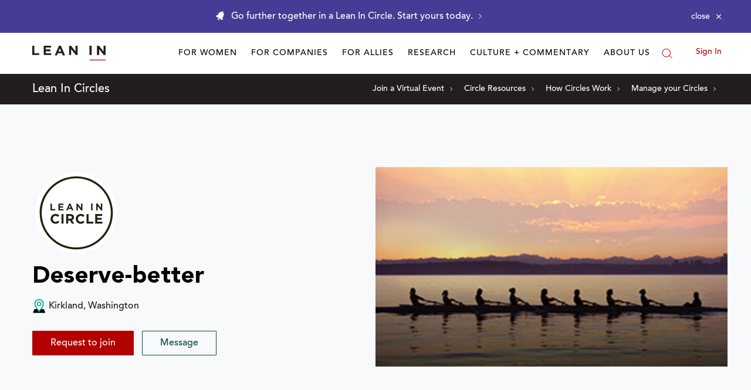

--- FILE ---
content_type: application/javascript
request_url: https://prism.app-us1.com/?a=650002305&u=https%3A%2F%2Fleanin.org%2Fcircles%2Fdeserve-better
body_size: 117
content:
window.visitorGlobalObject=window.visitorGlobalObject||window.prismGlobalObject;window.visitorGlobalObject.setVisitorId('fea0e2c8-48a7-411a-8941-3c88faaef1c1', '650002305');window.visitorGlobalObject.setWhitelistedServices('', '650002305');